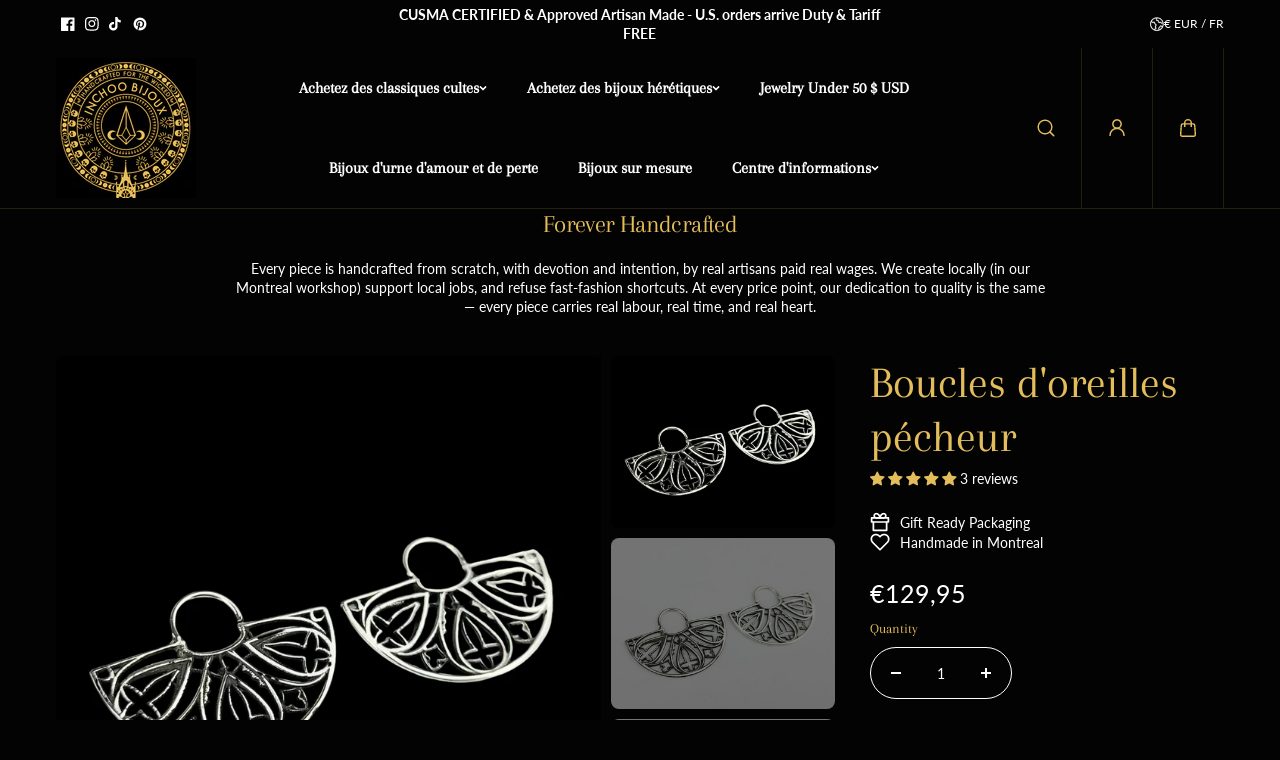

--- FILE ---
content_type: text/css
request_url: https://inchoobijoux.com/cdn/shop/t/19/assets/multiboxes.css?v=79801229840064652891726457767
body_size: -165
content:
.multiboxes--wrapper{display:grid;grid-template-columns:repeat(3,minmax(0,1fr));gap:10px;align-items:flex-start}.multiboxes--item{z-index:1;flex:0 0 25%;border-radius:var(--card_radius);overflow:hidden;transition:.3s ease;display:grid;align-items:flex-start}.multiboxes--item:has(.media-adapt-content){align-items:unset}.multiboxes--content-inner{padding:30px 20px;display:flex;flex-direction:column;gap:10px;justify-content:center;height:100%;max-width:95%;margin:0 auto;align-items:flex-start;text-align:left;transition:.3s ease}.multiboxes--content-inner-box{display:flex;flex-direction:column;gap:20px;justify-content:center}.multiboxes--count{-webkit-text-fill-color:transparent;-webkit-text-stroke:var(--heading_color);-webkit-text-stroke-width:1px;margin-top:auto;margin-left:auto;line-height:1;z-index:1;display:none;transition:.3s ease}.multiboxes--image .multiboxes--count{position:absolute;right:20px;bottom:10px;display:block;-webkit-text-stroke-color:var(--image_overlay_heading)}@media (min-width:1025px){.multiboxes--wrapper{display:flex;max-width:calc(100% - 20px)}.multiboxes--image,.multiboxes--content{grid-column-start:1;grid-row-start:1;transition:.3s ease}.multiboxes--image{border-radius:var(--card_radius)}.multiboxes--content{height:100%;opacity:0;visibility:visible;z-index:-1;background:var(--body_alternate_background);border-left:0!important;border-radius:0 var(--card_radius) var(--card_radius) 0;transition:transform .4s ease-in-out 50ms,visibility .3s ease-in-out;margin-right:1px}.multiboxes--item:not(.empty-content).active{padding-right:25%;flex:0 0 50%;border-color:transparent}.multiboxes--item.active .multiboxes--content{opacity:1;visibility:visible;transform:translate(100%)}.multiboxes--count{display:block;opacity:.2}.multiboxes--image .multiboxes--count{opacity:.5}.multiboxes--item.active .multiboxes--image .multiboxes--count{opacity:0}.multiboxes--image .media-adapt-content{height:100%}.multiboxes--item:not(.empty-content) .multiboxes--image .media-adapt-content{padding-bottom:0}.multiboxes--content:after{position:absolute;width:20px;height:100%;left:-12px;content:"";top:0;background:var(--body_alternate_background)}}@media (min-width:1200px){.multiboxes--content-inner{max-width:90%}.multiboxes--wrapper{gap:20px;max-width:calc(100% - 40px)}}@media (min-width:1441px){.multiboxes--content-inner{padding:30px 25px}.multiboxes--button{margin-top:18px}}@media (max-width:1024px){.multiboxes--item{background:var(--body_alternate_background)}}@media (max-width:767px){.multiboxes--wrapper{grid-template-columns:repeat(1,minmax(0,1fr));gap:15px}.multiboxes--wrapper.mobile-swipe{grid-auto-flow:column;grid-auto-columns:minmax(85%,1fr);grid-template-columns:repeat(auto-fill,minmax(85%,1fr));overflow-x:auto;padding-bottom:15px;scroll-snap-type:x mandatory;padding-right:15px}.multiboxes--content-inner{padding:20px 20px 25px}.multiboxes--content-inner-box{gap:15px}}
/*# sourceMappingURL=/cdn/shop/t/19/assets/multiboxes.css.map?v=79801229840064652891726457767 */
